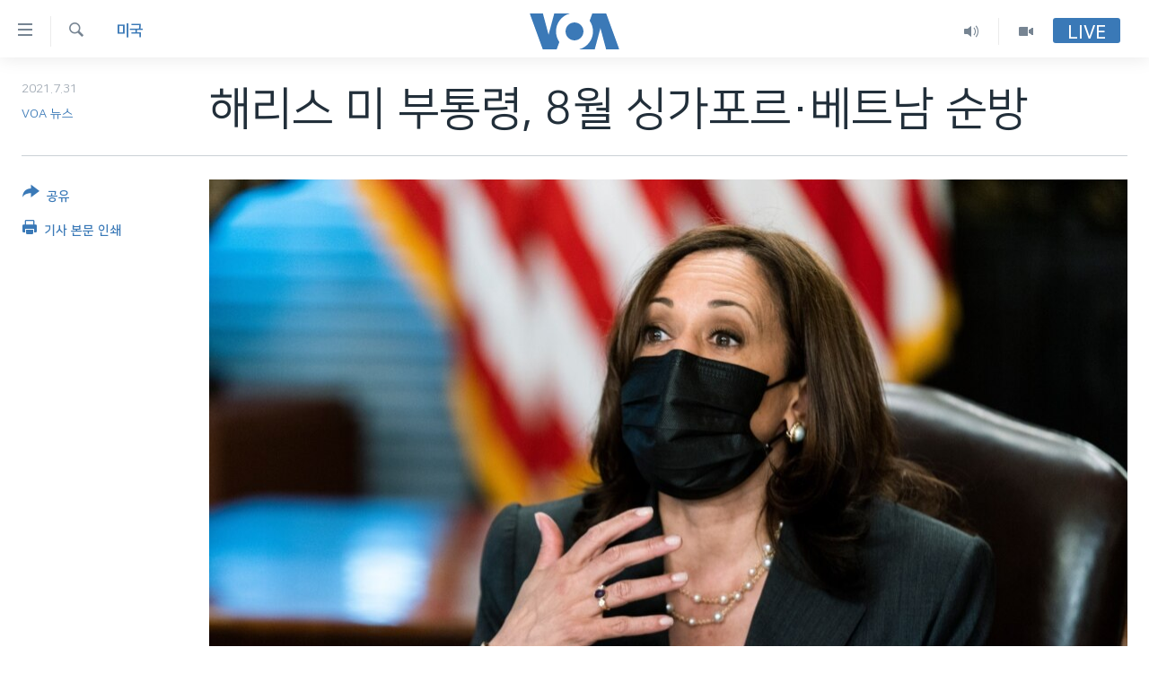

--- FILE ---
content_type: text/html; charset=utf-8
request_url: https://www.voakorea.com/a/world_us_harris-vietnam-singapore-visits/6060613.html
body_size: 9985
content:

<!DOCTYPE html>
<html lang="ko" dir="ltr" class="no-js">
<head>
<link href="/Content/responsive/VOA/ko-KR/VOA-ko-KR.css?&amp;av=0.0.0.0&amp;cb=306" rel="stylesheet"/>
<script src="https://tags.voakorea.com/voa-pangea/prod/utag.sync.js"></script> <script type='text/javascript' src='https://www.youtube.com/iframe_api' async></script>
<script type="text/javascript">
//a general 'js' detection, must be on top level in <head>, due to CSS performance
document.documentElement.className = "js";
var cacheBuster = "306";
var appBaseUrl = "/";
var imgEnhancerBreakpoints = [0, 144, 256, 408, 650, 1023, 1597];
var isLoggingEnabled = false;
var isPreviewPage = false;
var isLivePreviewPage = false;
if (!isPreviewPage) {
window.RFE = window.RFE || {};
window.RFE.cacheEnabledByParam = window.location.href.indexOf('nocache=1') === -1;
const url = new URL(window.location.href);
const params = new URLSearchParams(url.search);
// Remove the 'nocache' parameter
params.delete('nocache');
// Update the URL without the 'nocache' parameter
url.search = params.toString();
window.history.replaceState(null, '', url.toString());
} else {
window.addEventListener('load', function() {
const links = window.document.links;
for (let i = 0; i < links.length; i++) {
links[i].href = '#';
links[i].target = '_self';
}
})
}
var pwaEnabled = false;
var swCacheDisabled;
</script>
<meta charset="utf-8" />
<title>해리스 미 부통령, 8월 싱가포르&#183;베트남 순방</title>
<meta name="description" content="미국의 카멀라 해리스 부통령이 오는 8월 싱가포르와 베트남 등 동남아시아 순방에 나섭니다. 시몬 샌더스 미 부통령 대변인은 30일 해리스 부통령이 이번 순방에서 역내 안보와 코로나, 기후 변화 등의 문제를 논의할 것이라고 밝혔습니다." />
<meta name="keywords" content="세계, 미국, 아시아" />
<meta name="viewport" content="width=device-width, initial-scale=1.0" />
<meta http-equiv="X-UA-Compatible" content="IE=edge" />
<meta name="robots" content="max-image-preview:large"><meta property="fb:pages" content="186951328047493" />
<meta name="msvalidate.01" content="3286EE554B6F672A6F2E608C02343C0E" />
<link href="https://www.voakorea.com/a/world_us_harris-vietnam-singapore-visits/6060613.html" rel="canonical" />
<meta name="apple-mobile-web-app-title" content="VOA" />
<meta name="apple-mobile-web-app-status-bar-style" content="black" />
<meta name="apple-itunes-app" content="app-id=632618796, app-argument=//6060613.ltr" />
<meta content="해리스 미 부통령, 8월 싱가포르·베트남 순방" property="og:title" />
<meta content="미국의 카멀라 해리스 부통령이 오는 8월 싱가포르와 베트남 등 동남아시아 순방에 나섭니다. 시몬 샌더스 미 부통령 대변인은 30일 해리스 부통령이 이번 순방에서 역내 안보와 코로나, 기후 변화 등의 문제를 논의할 것이라고 밝혔습니다." property="og:description" />
<meta content="article" property="og:type" />
<meta content="https://www.voakorea.com/a/world_us_harris-vietnam-singapore-visits/6060613.html" property="og:url" />
<meta content="Voice of America" property="og:site_name" />
<meta content="https://www.facebook.com/voakorea" property="article:publisher" />
<meta content="https://gdb.voanews.com/90662c01-d032-49e1-aba3-3e85ae93390a_w1200_h630.jpg" property="og:image" />
<meta content="1200" property="og:image:width" />
<meta content="630" property="og:image:height" />
<meta content="540339945982256" property="fb:app_id" />
<meta content="VOA 뉴스" name="Author" />
<meta content="summary_large_image" name="twitter:card" />
<meta content="@voakorea" name="twitter:site" />
<meta content="https://gdb.voanews.com/90662c01-d032-49e1-aba3-3e85ae93390a_w1200_h630.jpg" name="twitter:image" />
<meta content="해리스 미 부통령, 8월 싱가포르·베트남 순방" name="twitter:title" />
<meta content="미국의 카멀라 해리스 부통령이 오는 8월 싱가포르와 베트남 등 동남아시아 순방에 나섭니다. 시몬 샌더스 미 부통령 대변인은 30일 해리스 부통령이 이번 순방에서 역내 안보와 코로나, 기후 변화 등의 문제를 논의할 것이라고 밝혔습니다." name="twitter:description" />
<link rel="amphtml" href="https://www.voakorea.com/amp/world_us_harris-vietnam-singapore-visits/6060613.html" />
<script type="application/ld+json">{"articleSection":"미국","isAccessibleForFree":true,"headline":"해리스 미 부통령, 8월 싱가포르·베트남 순방","inLanguage":"ko-KR","keywords":"세계, 미국, 아시아","author":{"@type":"Person","url":"https://www.voakorea.com/author/voa-뉴스/g_uyq","description":"","image":{"@type":"ImageObject","url":"https://gdb.voanews.com/c9c96d13-7192-4872-ac8c-9e8369e12645.png"},"name":"VOA 뉴스"},"datePublished":"2021-07-30 20:22:01Z","dateModified":"2021-07-30 20:22:01Z","publisher":{"logo":{"width":512,"height":220,"@type":"ImageObject","url":"https://www.voakorea.com/Content/responsive/VOA/ko-KR/img/logo.png"},"@type":"NewsMediaOrganization","url":"https://www.voakorea.com","sameAs":["https://www.facebook.com/voakorea","https://twitter.com/voakorea","https://www.youtube.com/voakorea","https://www.instagram.com/voakorea/"],"name":"VOA 한국어","alternateName":""},"@context":"https://schema.org","@type":"NewsArticle","mainEntityOfPage":"https://www.voakorea.com/a/world_us_harris-vietnam-singapore-visits/6060613.html","url":"https://www.voakorea.com/a/world_us_harris-vietnam-singapore-visits/6060613.html","description":"미국의 카멀라 해리스 부통령이 오는 8월 싱가포르와 베트남 등 동남아시아 순방에 나섭니다. 시몬 샌더스 미 부통령 대변인은 30일 해리스 부통령이 이번 순방에서 역내 안보와 코로나, 기후 변화 등의 문제를 논의할 것이라고 밝혔습니다.","image":{"width":1080,"height":608,"@type":"ImageObject","url":"https://gdb.voanews.com/90662c01-d032-49e1-aba3-3e85ae93390a_w1080_h608.jpg"},"name":"해리스 미 부통령, 8월 싱가포르·베트남 순방"}</script>
<script src="/Scripts/responsive/infographics.b?v=dVbZ-Cza7s4UoO3BqYSZdbxQZVF4BOLP5EfYDs4kqEo1&amp;av=0.0.0.0&amp;cb=306"></script>
<script src="/Scripts/responsive/loader.b?v=Q26XNwrL6vJYKjqFQRDnx01Lk2pi1mRsuLEaVKMsvpA1&amp;av=0.0.0.0&amp;cb=306"></script>
<link rel="icon" type="image/svg+xml" href="/Content/responsive/VOA/img/webApp/favicon.svg" />
<link rel="alternate icon" href="/Content/responsive/VOA/img/webApp/favicon.ico" />
<link rel="apple-touch-icon" sizes="152x152" href="/Content/responsive/VOA/img/webApp/ico-152x152.png" />
<link rel="apple-touch-icon" sizes="144x144" href="/Content/responsive/VOA/img/webApp/ico-144x144.png" />
<link rel="apple-touch-icon" sizes="114x114" href="/Content/responsive/VOA/img/webApp/ico-114x114.png" />
<link rel="apple-touch-icon" sizes="72x72" href="/Content/responsive/VOA/img/webApp/ico-72x72.png" />
<link rel="apple-touch-icon-precomposed" href="/Content/responsive/VOA/img/webApp/ico-57x57.png" />
<link rel="icon" sizes="192x192" href="/Content/responsive/VOA/img/webApp/ico-192x192.png" />
<link rel="icon" sizes="128x128" href="/Content/responsive/VOA/img/webApp/ico-128x128.png" />
<meta name="msapplication-TileColor" content="#ffffff" />
<meta name="msapplication-TileImage" content="/Content/responsive/VOA/img/webApp/ico-144x144.png" />
<link rel="alternate" type="application/rss+xml" title="VOA - Top Stories [RSS]" href="/api/" />
<link rel="sitemap" type="application/rss+xml" href="/sitemap.xml" />
</head>
<body class=" nav-no-loaded cc_theme pg-article print-lay-article js-category-to-nav nojs-images ">
<script type="text/javascript" >
var analyticsData = {url:"https://www.voakorea.com/a/world_us_harris-vietnam-singapore-visits/6060613.html",property_id:"469",article_uid:"6060613",page_title:"해리스 미 부통령, 8월 싱가포르·베트남 순방",page_type:"article",content_type:"article",subcontent_type:"article",last_modified:"2021-07-30 20:22:01Z",pub_datetime:"2021-07-30 20:22:01Z",pub_year:"2021",pub_month:"07",pub_day:"30",pub_hour:"20",pub_weekday:"Friday",section:"미국",english_section:"s_us",byline:"VOA 뉴스",categories:"s_world,s_us,s_asia",domain:"www.voakorea.com",language:"Korean",language_service:"VOA Korean",platform:"web",copied:"no",copied_article:"",copied_title:"",runs_js:"Yes",cms_release:"8.44.0.0.306",enviro_type:"prod",slug:"world_us_harris-vietnam-singapore-visits",entity:"VOA",short_language_service:"KOR",platform_short:"W",page_name:"해리스 미 부통령, 8월 싱가포르·베트남 순방"};
</script>
<noscript><iframe src="https://www.googletagmanager.com/ns.html?id=GTM-N8MP7P" height="0" width="0" style="display:none;visibility:hidden"></iframe></noscript><script type="text/javascript" data-cookiecategory="analytics">
var gtmEventObject = Object.assign({}, analyticsData, {event: 'page_meta_ready'});window.dataLayer = window.dataLayer || [];window.dataLayer.push(gtmEventObject);
if (top.location === self.location) { //if not inside of an IFrame
var renderGtm = "true";
if (renderGtm === "true") {
(function(w,d,s,l,i){w[l]=w[l]||[];w[l].push({'gtm.start':new Date().getTime(),event:'gtm.js'});var f=d.getElementsByTagName(s)[0],j=d.createElement(s),dl=l!='dataLayer'?'&l='+l:'';j.async=true;j.src='//www.googletagmanager.com/gtm.js?id='+i+dl;f.parentNode.insertBefore(j,f);})(window,document,'script','dataLayer','GTM-N8MP7P');
}
}
</script>
<!--Analytics tag js version start-->
<script type="text/javascript" data-cookiecategory="analytics">
var utag_data = Object.assign({}, analyticsData, {});
if(typeof(TealiumTagFrom)==='function' && typeof(TealiumTagSearchKeyword)==='function') {
var utag_from=TealiumTagFrom();var utag_searchKeyword=TealiumTagSearchKeyword();
if(utag_searchKeyword!=null && utag_searchKeyword!=='' && utag_data["search_keyword"]==null) utag_data["search_keyword"]=utag_searchKeyword;if(utag_from!=null && utag_from!=='') utag_data["from"]=TealiumTagFrom();}
if(window.top!== window.self&&utag_data.page_type==="snippet"){utag_data.page_type = 'iframe';}
try{if(window.top!==window.self&&window.self.location.hostname===window.top.location.hostname){utag_data.platform = 'self-embed';utag_data.platform_short = 'se';}}catch(e){if(window.top!==window.self&&window.self.location.search.includes("platformType=self-embed")){utag_data.platform = 'cross-promo';utag_data.platform_short = 'cp';}}
(function(a,b,c,d){ a="https://tags.voakorea.com/voa-pangea/prod/utag.js"; b=document;c="script";d=b.createElement(c);d.src=a;d.type="text/java"+c;d.async=true; a=b.getElementsByTagName(c)[0];a.parentNode.insertBefore(d,a); })();
</script>
<!--Analytics tag js version end-->
<!-- Analytics tag management NoScript -->
<noscript>
<img style="position: absolute; border: none;" src="https://ssc.voakorea.com/b/ss/bbgprod,bbgentityvoa/1/G.4--NS/1344188878?pageName=voa%3akor%3aw%3aarticle%3a%ed%95%b4%eb%a6%ac%ec%8a%a4%20%eb%af%b8%20%eb%b6%80%ed%86%b5%eb%a0%b9%2c%208%ec%9b%94%20%ec%8b%b1%ea%b0%80%ed%8f%ac%eb%a5%b4%c2%b7%eb%b2%a0%ed%8a%b8%eb%82%a8%20%ec%88%9c%eb%b0%a9&amp;c6=%ed%95%b4%eb%a6%ac%ec%8a%a4%20%eb%af%b8%20%eb%b6%80%ed%86%b5%eb%a0%b9%2c%208%ec%9b%94%20%ec%8b%b1%ea%b0%80%ed%8f%ac%eb%a5%b4%c2%b7%eb%b2%a0%ed%8a%b8%eb%82%a8%20%ec%88%9c%eb%b0%a9&amp;v36=8.44.0.0.306&amp;v6=D=c6&amp;g=https%3a%2f%2fwww.voakorea.com%2fa%2fworld_us_harris-vietnam-singapore-visits%2f6060613.html&amp;c1=D=g&amp;v1=D=g&amp;events=event1,event52&amp;c16=voa%20korean&amp;v16=D=c16&amp;c5=s_us&amp;v5=D=c5&amp;ch=%eb%af%b8%ea%b5%ad&amp;c15=korean&amp;v15=D=c15&amp;c4=article&amp;v4=D=c4&amp;c14=6060613&amp;v14=D=c14&amp;v20=no&amp;c17=web&amp;v17=D=c17&amp;mcorgid=518abc7455e462b97f000101%40adobeorg&amp;server=www.voakorea.com&amp;pageType=D=c4&amp;ns=bbg&amp;v29=D=server&amp;v25=voa&amp;v30=469&amp;v105=D=User-Agent " alt="analytics" width="1" height="1" /></noscript>
<!-- End of Analytics tag management NoScript -->
<!--*** Accessibility links - For ScreenReaders only ***-->
<section>
<div class="sr-only">
<h2>연결 가능 링크</h2>
<ul>
<li><a href="#content" data-disable-smooth-scroll="1">메인 콘텐츠로 이동</a></li>
<li><a href="#navigation" data-disable-smooth-scroll="1">메인 네비게이션으로 이동</a></li>
<li><a href="#txtHeaderSearch" data-disable-smooth-scroll="1">검색으로 이등</a></li>
</ul>
</div>
</section>
<div dir="ltr">
<div id="page">
<aside>
<div class="c-lightbox overlay-modal">
<div class="c-lightbox__intro">
<h2 class="c-lightbox__intro-title"></h2>
<button class="btn btn--rounded c-lightbox__btn c-lightbox__intro-next" title="다음">
<span class="ico ico--rounded ico-chevron-forward"></span>
<span class="sr-only">다음</span>
</button>
</div>
<div class="c-lightbox__nav">
<button class="btn btn--rounded c-lightbox__btn c-lightbox__btn--close" title="Close">
<span class="ico ico--rounded ico-close"></span>
<span class="sr-only">Close</span>
</button>
<button class="btn btn--rounded c-lightbox__btn c-lightbox__btn--prev" title="이전">
<span class="ico ico--rounded ico-chevron-backward"></span>
<span class="sr-only">이전</span>
</button>
<button class="btn btn--rounded c-lightbox__btn c-lightbox__btn--next" title="다음">
<span class="ico ico--rounded ico-chevron-forward"></span>
<span class="sr-only">다음</span>
</button>
</div>
<div class="c-lightbox__content-wrap">
<figure class="c-lightbox__content">
<span class="c-spinner c-spinner--lightbox">
<img src="/Content/responsive/img/player-spinner.png"
alt="please wait"
title="please wait" />
</span>
<div class="c-lightbox__img">
<div class="thumb">
<img src="" alt="" />
</div>
</div>
<figcaption>
<div class="c-lightbox__info c-lightbox__info--foot">
<span class="c-lightbox__counter"></span>
<span class="caption c-lightbox__caption"></span>
</div>
</figcaption>
</figure>
</div>
<div class="hidden">
<div class="content-advisory__box content-advisory__box--lightbox">
<span class="content-advisory__box-text">This image contains sensitive content which some people may find offensive or disturbing.</span>
<button class="btn btn--transparent content-advisory__box-btn m-t-md" value="text" type="button">
<span class="btn__text">
Click to reveal
</span>
</button>
</div>
</div>
</div>
<div class="print-dialogue">
<div class="container">
<h3 class="print-dialogue__title section-head">Print Options:</h3>
<div class="print-dialogue__opts">
<ul class="print-dialogue__opt-group">
<li class="form__group form__group--checkbox">
<input class="form__check " id="checkboxImages" name="checkboxImages" type="checkbox" checked="checked" />
<label for="checkboxImages" class="form__label m-t-md">Images</label>
</li>
<li class="form__group form__group--checkbox">
<input class="form__check " id="checkboxMultimedia" name="checkboxMultimedia" type="checkbox" checked="checked" />
<label for="checkboxMultimedia" class="form__label m-t-md">Multimedia</label>
</li>
</ul>
<ul class="print-dialogue__opt-group">
<li class="form__group form__group--checkbox">
<input class="form__check " id="checkboxEmbedded" name="checkboxEmbedded" type="checkbox" checked="checked" />
<label for="checkboxEmbedded" class="form__label m-t-md">Embedded Content</label>
</li>
<li class="hidden">
<input class="form__check " id="checkboxComments" name="checkboxComments" type="checkbox" />
<label for="checkboxComments" class="form__label m-t-md">Comments</label>
</li>
</ul>
</div>
<div class="print-dialogue__buttons">
<button class="btn btn--secondary close-button" type="button" title="Cancel">
<span class="btn__text ">Cancel</span>
</button>
<button class="btn btn-cust-print m-l-sm" type="button" title="기사 본문 인쇄">
<span class="btn__text ">기사 본문 인쇄</span>
</button>
</div>
</div>
</div>
<div class="ctc-message pos-fix">
<div class="ctc-message__inner">Link has been copied to clipboard</div>
</div>
</aside>
<div class="hdr-20 hdr-20--big">
<div class="hdr-20__inner">
<div class="hdr-20__max pos-rel">
<div class="hdr-20__side hdr-20__side--primary d-flex">
<label data-for="main-menu-ctrl" data-switcher-trigger="true" data-switch-target="main-menu-ctrl" class="burger hdr-trigger pos-rel trans-trigger" data-trans-evt="click" data-trans-id="menu">
<span class="ico ico-close hdr-trigger__ico hdr-trigger__ico--close burger__ico burger__ico--close"></span>
<span class="ico ico-menu hdr-trigger__ico hdr-trigger__ico--open burger__ico burger__ico--open"></span>
</label>
<div class="menu-pnl pos-fix trans-target" data-switch-target="main-menu-ctrl" data-trans-id="menu">
<div class="menu-pnl__inner">
<nav class="main-nav menu-pnl__item menu-pnl__item--first">
<ul class="main-nav__list accordeon" data-analytics-tales="false" data-promo-name="link" data-location-name="nav,secnav">
<li class="main-nav__item">
<a class="main-nav__item-name main-nav__item-name--link" href="/p/9079.html" title="한반도" data-item-name="korea" >한반도</a>
</li>
<li class="main-nav__item">
<a class="main-nav__item-name main-nav__item-name--link" href="/p/9080.html" title="세계" data-item-name="world" >세계</a>
</li>
<li class="main-nav__item">
<a class="main-nav__item-name main-nav__item-name--link" href="/p/9853.html" title="연말 결산" data-item-name="Yearender-2025" >연말 결산</a>
</li>
<li class="main-nav__item">
<a class="main-nav__item-name main-nav__item-name--link" href="https://www.voakorea.com/programs/tv" title="VOD" >VOD</a>
</li>
<li class="main-nav__item accordeon__item" data-switch-target="menu-item-1071">
<label class="main-nav__item-name main-nav__item-name--label accordeon__control-label" data-switcher-trigger="true" data-for="menu-item-1071">
라디오
<span class="ico ico-chevron-down main-nav__chev"></span>
</label>
<div class="main-nav__sub-list">
<a class="main-nav__item-name main-nav__item-name--link main-nav__item-name--sub" href="/programs/radio" title="프로그램" >프로그램</a>
<a class="main-nav__item-name main-nav__item-name--link main-nav__item-name--sub" href="/p/5867.html" title="주파수 안내" >주파수 안내</a>
</div>
</li>
</ul>
</nav>
<div class="menu-pnl__item">
<a href="https://learningenglish.voanews.com/" class="menu-pnl__item-link" alt="Learning English">Learning English</a>
</div>
<div class="menu-pnl__item menu-pnl__item--social">
<h5 class="menu-pnl__sub-head">Follow Us</h5>
<a href="https://www.facebook.com/voakorea" title="VOA 페이스북" data-analytics-text="follow_on_facebook" class="btn btn--rounded btn--social-inverted menu-pnl__btn js-social-btn btn-facebook" target="_blank" rel="noopener">
<span class="ico ico-facebook-alt ico--rounded"></span>
</a>
<a href="https://twitter.com/voakorea" title="VOA 트위터" data-analytics-text="follow_on_twitter" class="btn btn--rounded btn--social-inverted menu-pnl__btn js-social-btn btn-twitter" target="_blank" rel="noopener">
<span class="ico ico-twitter ico--rounded"></span>
</a>
<a href="https://www.youtube.com/voakorea" title="VOA 유튜브" data-analytics-text="follow_on_youtube" class="btn btn--rounded btn--social-inverted menu-pnl__btn js-social-btn btn-youtube" target="_blank" rel="noopener">
<span class="ico ico-youtube ico--rounded"></span>
</a>
<a href="https://www.instagram.com/voakorea/" title="VOA 인스타그램" data-analytics-text="follow_on_instagram" class="btn btn--rounded btn--social-inverted menu-pnl__btn js-social-btn btn-instagram" target="_blank" rel="noopener">
<span class="ico ico-instagram ico--rounded"></span>
</a>
</div>
<div class="menu-pnl__item">
<a href="/navigation/allsites" class="menu-pnl__item-link">
<span class="ico ico-languages "></span>
언어 선택
</a>
</div>
</div>
</div>
<label data-for="top-search-ctrl" data-switcher-trigger="true" data-switch-target="top-search-ctrl" class="top-srch-trigger hdr-trigger">
<span class="ico ico-close hdr-trigger__ico hdr-trigger__ico--close top-srch-trigger__ico top-srch-trigger__ico--close"></span>
<span class="ico ico-search hdr-trigger__ico hdr-trigger__ico--open top-srch-trigger__ico top-srch-trigger__ico--open"></span>
</label>
<div class="srch-top srch-top--in-header" data-switch-target="top-search-ctrl">
<div class="container">
<form action="/s" class="srch-top__form srch-top__form--in-header" id="form-topSearchHeader" method="get" role="search"><label for="txtHeaderSearch" class="sr-only">검색</label>
<input type="text" id="txtHeaderSearch" name="k" placeholder="검색어 입력" accesskey="s" value="" class="srch-top__input analyticstag-event" onkeydown="if (event.keyCode === 13) { FireAnalyticsTagEventOnSearch('search', $dom.get('#txtHeaderSearch')[0].value) }" />
<button title="검색" type="submit" class="btn btn--top-srch analyticstag-event" onclick="FireAnalyticsTagEventOnSearch('search', $dom.get('#txtHeaderSearch')[0].value) ">
<span class="ico ico-search"></span>
</button></form>
</div>
</div>
<a href="/" class="main-logo-link">
<img src="/Content/responsive/VOA/ko-KR/img/logo-compact.svg" class="main-logo main-logo--comp" alt="site logo">
<img src="/Content/responsive/VOA/ko-KR/img/logo.svg" class="main-logo main-logo--big" alt="site logo">
</a>
</div>
<div class="hdr-20__side hdr-20__side--secondary d-flex">
<a href="/programs/tv" title="Video" class="hdr-20__secondary-item" data-item-name="video">
<span class="ico ico-video hdr-20__secondary-icon"></span>
</a>
<a href="/programs/radio" title="Audio" class="hdr-20__secondary-item" data-item-name="audio">
<span class="ico ico-audio hdr-20__secondary-icon"></span>
</a>
<a href="/s" title="검색" class="hdr-20__secondary-item hdr-20__secondary-item--search" data-item-name="search">
<span class="ico ico-search hdr-20__secondary-icon hdr-20__secondary-icon--search"></span>
</a>
<div class="hdr-20__secondary-item live-b-drop">
<div class="live-b-drop__off">
<a href="/live/" class="live-b-drop__link" title="Live" data-item-name="live">
<span class="badge badge--live-btn badge--live-btn-off">
Live
</span>
</a>
</div>
<div class="live-b-drop__on hidden">
<label data-for="live-ctrl" data-switcher-trigger="true" data-switch-target="live-ctrl" class="live-b-drop__label pos-rel">
<span class="badge badge--live badge--live-btn">
Live
</span>
<span class="ico ico-close live-b-drop__label-ico live-b-drop__label-ico--close"></span>
</label>
<div class="live-b-drop__panel" id="targetLivePanelDiv" data-switch-target="live-ctrl"></div>
</div>
</div>
<div class="srch-bottom">
<form action="/s" class="srch-bottom__form d-flex" id="form-bottomSearch" method="get" role="search"><label for="txtSearch" class="sr-only">검색</label>
<input type="search" id="txtSearch" name="k" placeholder="검색어 입력" accesskey="s" value="" class="srch-bottom__input analyticstag-event" onkeydown="if (event.keyCode === 13) { FireAnalyticsTagEventOnSearch('search', $dom.get('#txtSearch')[0].value) }" />
<button title="검색" type="submit" class="btn btn--bottom-srch analyticstag-event" onclick="FireAnalyticsTagEventOnSearch('search', $dom.get('#txtSearch')[0].value) ">
<span class="ico ico-search"></span>
</button></form>
</div>
</div>
<img src="/Content/responsive/VOA/ko-KR/img/logo-print.gif" class="logo-print" alt="site logo">
<img src="/Content/responsive/VOA/ko-KR/img/logo-print_color.png" class="logo-print logo-print--color" alt="site logo">
</div>
</div>
</div>
<script>
if (document.body.className.indexOf('pg-home') > -1) {
var nav2In = document.querySelector('.hdr-20__inner');
var nav2Sec = document.querySelector('.hdr-20__side--secondary');
var secStyle = window.getComputedStyle(nav2Sec);
if (nav2In && window.pageYOffset < 150 && secStyle['position'] !== 'fixed') {
nav2In.classList.add('hdr-20__inner--big')
}
}
</script>
<div class="c-hlights c-hlights--breaking c-hlights--no-item" data-hlight-display="mobile,desktop">
<div class="c-hlights__wrap container p-0">
<div class="c-hlights__nav">
<a role="button" href="#" title="이전">
<span class="ico ico-chevron-backward m-0"></span>
<span class="sr-only">이전</span>
</a>
<a role="button" href="#" title="다음">
<span class="ico ico-chevron-forward m-0"></span>
<span class="sr-only">다음</span>
</a>
</div>
<span class="c-hlights__label">
<span class="">속보</span>
<span class="switcher-trigger">
<label data-for="more-less-1" data-switcher-trigger="true" class="switcher-trigger__label switcher-trigger__label--more p-b-0" title="본문 보기">
<span class="ico ico-chevron-down"></span>
</label>
<label data-for="more-less-1" data-switcher-trigger="true" class="switcher-trigger__label switcher-trigger__label--less p-b-0" title="본문 닫기">
<span class="ico ico-chevron-up"></span>
</label>
</span>
</span>
<ul class="c-hlights__items switcher-target" data-switch-target="more-less-1">
</ul>
</div>
</div> <div id="content">
<main class="container">
<div class="hdr-container">
<div class="row">
<div class="col-category col-xs-12 col-md-2 pull-left"> <div class="category js-category">
<a class="" href="/z/2700">미국</a> </div>
</div><div class="col-title col-xs-12 col-md-10 pull-right"> <h1 class="title pg-title">
해리스 미 부통령, 8월 싱가포르&#183;베트남 순방
</h1>
</div><div class="col-publishing-details col-xs-12 col-sm-12 col-md-2 pull-left"> <div class="publishing-details ">
<div class="published">
<span class="date" >
<time pubdate="pubdate" datetime="2021-07-31T05:22:01+09:00">
2021.7.31
</time>
</span>
</div>
<div class="links">
<ul class="links__list links__list--column">
<li class="links__item">
<a class="links__item-link" href="/author/voa-뉴스/g_uyq" title="VOA 뉴스">VOA 뉴스</a>
</li>
</ul>
</div>
</div>
</div><div class="col-lg-12 separator"> <div class="separator">
<hr class="title-line" />
</div>
</div><div class="col-multimedia col-xs-12 col-md-10 pull-right"> <div class="cover-media">
<figure class="media-image js-media-expand">
<div class="img-wrap">
<div class="thumb thumb16_9">
<img src="https://gdb.voanews.com/90662c01-d032-49e1-aba3-3e85ae93390a_w250_r1_s.jpg" alt="카멀라 해리스 미국 부통령." />
</div>
</div>
<figcaption>
<span class="caption">카멀라 해리스 미국 부통령.</span>
</figcaption>
</figure>
</div>
</div><div class="col-xs-12 col-md-2 pull-left article-share pos-rel"> <div class="share--box">
<div class="sticky-share-container" style="display:none">
<div class="container">
<a href="https://www.voakorea.com" id="logo-sticky-share">&nbsp;</a>
<div class="pg-title pg-title--sticky-share">
해리스 미 부통령, 8월 싱가포르&#183;베트남 순방
</div>
<div class="sticked-nav-actions">
<!--This part is for sticky navigation display-->
<p class="buttons link-content-sharing p-0 ">
<button class="btn btn--link btn-content-sharing p-t-0 " id="btnContentSharing" value="text" role="Button" type="" title="공유 옵션 더 보기">
<span class="ico ico-share ico--l"></span>
<span class="btn__text ">
공유
</span>
</button>
</p>
<aside class="content-sharing js-content-sharing js-content-sharing--apply-sticky content-sharing--sticky"
role="complementary"
data-share-url="https://www.voakorea.com/a/world_us_harris-vietnam-singapore-visits/6060613.html" data-share-title="해리스 미 부통령, 8월 싱가포르&#183;베트남 순방" data-share-text="">
<div class="content-sharing__popover">
<h6 class="content-sharing__title">공유</h6>
<button href="#close" id="btnCloseSharing" class="btn btn--text-like content-sharing__close-btn">
<span class="ico ico-close ico--l"></span>
</button>
<ul class="content-sharing__list">
<li class="content-sharing__item">
<div class="ctc ">
<input type="text" class="ctc__input" readonly="readonly">
<a href="" js-href="https://www.voakorea.com/a/world_us_harris-vietnam-singapore-visits/6060613.html" class="content-sharing__link ctc__button">
<span class="ico ico-copy-link ico--rounded ico--s"></span>
<span class="content-sharing__link-text">Copy link</span>
</a>
</div>
</li>
<li class="content-sharing__item">
<a href="https://facebook.com/sharer.php?u=https%3a%2f%2fwww.voakorea.com%2fa%2fworld_us_harris-vietnam-singapore-visits%2f6060613.html"
data-analytics-text="share_on_facebook"
title="Facebook" target="_blank"
class="content-sharing__link js-social-btn">
<span class="ico ico-facebook ico--rounded ico--s"></span>
<span class="content-sharing__link-text">Facebook</span>
</a>
</li>
<li class="content-sharing__item">
<a href="https://twitter.com/share?url=https%3a%2f%2fwww.voakorea.com%2fa%2fworld_us_harris-vietnam-singapore-visits%2f6060613.html&amp;text=%ed%95%b4%eb%a6%ac%ec%8a%a4+%eb%af%b8+%eb%b6%80%ed%86%b5%eb%a0%b9%2c+8%ec%9b%94+%ec%8b%b1%ea%b0%80%ed%8f%ac%eb%a5%b4%c2%b7%eb%b2%a0%ed%8a%b8%eb%82%a8+%ec%88%9c%eb%b0%a9"
data-analytics-text="share_on_twitter"
title="Twitter" target="_blank"
class="content-sharing__link js-social-btn">
<span class="ico ico-twitter ico--rounded ico--s"></span>
<span class="content-sharing__link-text">Twitter</span>
</a>
</li>
<li class="content-sharing__item visible-xs-inline-block visible-sm-inline-block">
<a href="whatsapp://send?text=https%3a%2f%2fwww.voakorea.com%2fa%2fworld_us_harris-vietnam-singapore-visits%2f6060613.html"
data-analytics-text="share_on_whatsapp"
title="WhatsApp" target="_blank"
class="content-sharing__link js-social-btn">
<span class="ico ico-whatsapp ico--rounded ico--s"></span>
<span class="content-sharing__link-text">WhatsApp</span>
</a>
</li>
<li class="content-sharing__item visible-md-inline-block visible-lg-inline-block">
<a href="https://web.whatsapp.com/send?text=https%3a%2f%2fwww.voakorea.com%2fa%2fworld_us_harris-vietnam-singapore-visits%2f6060613.html"
data-analytics-text="share_on_whatsapp_desktop"
title="WhatsApp" target="_blank"
class="content-sharing__link js-social-btn">
<span class="ico ico-whatsapp ico--rounded ico--s"></span>
<span class="content-sharing__link-text">WhatsApp</span>
</a>
</li>
<li class="content-sharing__item visible-xs-inline-block visible-sm-inline-block">
<a href="https://line.me/R/msg/text/?https%3a%2f%2fwww.voakorea.com%2fa%2fworld_us_harris-vietnam-singapore-visits%2f6060613.html"
data-analytics-text="share_on_line"
title="Line" target="_blank"
class="content-sharing__link js-social-btn">
<span class="ico ico-line ico--rounded ico--s"></span>
<span class="content-sharing__link-text">Line</span>
</a>
</li>
<li class="content-sharing__item visible-md-inline-block visible-lg-inline-block">
<a href="https://timeline.line.me/social-plugin/share?url=https%3a%2f%2fwww.voakorea.com%2fa%2fworld_us_harris-vietnam-singapore-visits%2f6060613.html"
data-analytics-text="share_on_line_desktop"
title="Line" target="_blank"
class="content-sharing__link js-social-btn">
<span class="ico ico-line ico--rounded ico--s"></span>
<span class="content-sharing__link-text">Line</span>
</a>
</li>
<li class="content-sharing__item">
<a href="mailto:?body=https%3a%2f%2fwww.voakorea.com%2fa%2fworld_us_harris-vietnam-singapore-visits%2f6060613.html&amp;subject=해리스 미 부통령, 8월 싱가포르&#183;베트남 순방"
title="Email"
class="content-sharing__link ">
<span class="ico ico-email ico--rounded ico--s"></span>
<span class="content-sharing__link-text">Email</span>
</a>
</li>
</ul>
</div>
</aside>
</div>
</div>
</div>
<div class="links">
<p class="buttons link-content-sharing p-0 ">
<button class="btn btn--link btn-content-sharing p-t-0 " id="btnContentSharing" value="text" role="Button" type="" title="공유 옵션 더 보기">
<span class="ico ico-share ico--l"></span>
<span class="btn__text ">
공유
</span>
</button>
</p>
<aside class="content-sharing js-content-sharing " role="complementary"
data-share-url="https://www.voakorea.com/a/world_us_harris-vietnam-singapore-visits/6060613.html" data-share-title="해리스 미 부통령, 8월 싱가포르&#183;베트남 순방" data-share-text="">
<div class="content-sharing__popover">
<h6 class="content-sharing__title">공유</h6>
<button href="#close" id="btnCloseSharing" class="btn btn--text-like content-sharing__close-btn">
<span class="ico ico-close ico--l"></span>
</button>
<ul class="content-sharing__list">
<li class="content-sharing__item">
<div class="ctc ">
<input type="text" class="ctc__input" readonly="readonly">
<a href="" js-href="https://www.voakorea.com/a/world_us_harris-vietnam-singapore-visits/6060613.html" class="content-sharing__link ctc__button">
<span class="ico ico-copy-link ico--rounded ico--l"></span>
<span class="content-sharing__link-text">Copy link</span>
</a>
</div>
</li>
<li class="content-sharing__item">
<a href="https://facebook.com/sharer.php?u=https%3a%2f%2fwww.voakorea.com%2fa%2fworld_us_harris-vietnam-singapore-visits%2f6060613.html"
data-analytics-text="share_on_facebook"
title="Facebook" target="_blank"
class="content-sharing__link js-social-btn">
<span class="ico ico-facebook ico--rounded ico--l"></span>
<span class="content-sharing__link-text">Facebook</span>
</a>
</li>
<li class="content-sharing__item">
<a href="https://twitter.com/share?url=https%3a%2f%2fwww.voakorea.com%2fa%2fworld_us_harris-vietnam-singapore-visits%2f6060613.html&amp;text=%ed%95%b4%eb%a6%ac%ec%8a%a4+%eb%af%b8+%eb%b6%80%ed%86%b5%eb%a0%b9%2c+8%ec%9b%94+%ec%8b%b1%ea%b0%80%ed%8f%ac%eb%a5%b4%c2%b7%eb%b2%a0%ed%8a%b8%eb%82%a8+%ec%88%9c%eb%b0%a9"
data-analytics-text="share_on_twitter"
title="Twitter" target="_blank"
class="content-sharing__link js-social-btn">
<span class="ico ico-twitter ico--rounded ico--l"></span>
<span class="content-sharing__link-text">Twitter</span>
</a>
</li>
<li class="content-sharing__item visible-xs-inline-block visible-sm-inline-block">
<a href="whatsapp://send?text=https%3a%2f%2fwww.voakorea.com%2fa%2fworld_us_harris-vietnam-singapore-visits%2f6060613.html"
data-analytics-text="share_on_whatsapp"
title="WhatsApp" target="_blank"
class="content-sharing__link js-social-btn">
<span class="ico ico-whatsapp ico--rounded ico--l"></span>
<span class="content-sharing__link-text">WhatsApp</span>
</a>
</li>
<li class="content-sharing__item visible-md-inline-block visible-lg-inline-block">
<a href="https://web.whatsapp.com/send?text=https%3a%2f%2fwww.voakorea.com%2fa%2fworld_us_harris-vietnam-singapore-visits%2f6060613.html"
data-analytics-text="share_on_whatsapp_desktop"
title="WhatsApp" target="_blank"
class="content-sharing__link js-social-btn">
<span class="ico ico-whatsapp ico--rounded ico--l"></span>
<span class="content-sharing__link-text">WhatsApp</span>
</a>
</li>
<li class="content-sharing__item visible-xs-inline-block visible-sm-inline-block">
<a href="https://line.me/R/msg/text/?https%3a%2f%2fwww.voakorea.com%2fa%2fworld_us_harris-vietnam-singapore-visits%2f6060613.html"
data-analytics-text="share_on_line"
title="Line" target="_blank"
class="content-sharing__link js-social-btn">
<span class="ico ico-line ico--rounded ico--l"></span>
<span class="content-sharing__link-text">Line</span>
</a>
</li>
<li class="content-sharing__item visible-md-inline-block visible-lg-inline-block">
<a href="https://timeline.line.me/social-plugin/share?url=https%3a%2f%2fwww.voakorea.com%2fa%2fworld_us_harris-vietnam-singapore-visits%2f6060613.html"
data-analytics-text="share_on_line_desktop"
title="Line" target="_blank"
class="content-sharing__link js-social-btn">
<span class="ico ico-line ico--rounded ico--l"></span>
<span class="content-sharing__link-text">Line</span>
</a>
</li>
<li class="content-sharing__item">
<a href="mailto:?body=https%3a%2f%2fwww.voakorea.com%2fa%2fworld_us_harris-vietnam-singapore-visits%2f6060613.html&amp;subject=해리스 미 부통령, 8월 싱가포르&#183;베트남 순방"
title="Email"
class="content-sharing__link ">
<span class="ico ico-email ico--rounded ico--l"></span>
<span class="content-sharing__link-text">Email</span>
</a>
</li>
</ul>
</div>
</aside>
<p class="link-print visible-md visible-lg buttons p-0">
<button class="btn btn--link btn-print p-t-0" onclick="if (typeof FireAnalyticsTagEvent === 'function') {FireAnalyticsTagEvent({ on_page_event: 'print_story' });}return false" title="(CTRL+P)">
<span class="ico ico-print"></span>
<span class="btn__text">기사 본문 인쇄</span>
</button>
</p>
</div>
</div>
</div>
</div>
</div>
<div class="body-container">
<div class="row">
<div class="col-xs-12 col-sm-12 col-md-10 col-lg-10 pull-right">
<div class="row">
<div class="col-xs-12 col-sm-12 col-md-8 col-lg-8 pull-left bottom-offset content-offset">
<div id="article-content" class="content-floated-wrap fb-quotable">
<div class="wsw">
<p>미국의 카멀라 해리스 부통령이 오는 8월 싱가포르와 베트남 등 동남아시아 순방에 나섭니다.</p>
<p>시몬 샌더스 미 부통령 대변인은 30일 해리스 부통령이 이번 순방에서 역내 안보와 코로나, 기후 변화 등의 문제를 논의할 것이라고 밝혔습니다.</p>
<p>샌더스 대변인은 &quot;바이든 대통령과 해리스 부통령이 글로벌 협력관계 재구축과 국가안보 유지를 최우선 과제로 삼고 있다&quot;고 강조했습니다.</p>
<p>이어 &quot;이번 방문은 그 효과를 더욱 극대화할 것&quot;이라고 덧붙였습니다. </p>
<p>미국 부통령의 베트남 방문은 사상 처음으로 바이든 행정부는 중국의 영향력 확대 억제를 위해 파트너국과의 관계 강화에 노력하고 있습니다. </p>
<p>해리스 부통령의 해외 순방은 이번이 두 번째입니다. 해리스 부통령은 지난 6월 남미 멕시코와 과테말라를 방문했습니다. </p>
<p>한편 로이드 오스틴 미 국방장관은 이번 주 싱가포르와 베트남, 필리핀 등 3개국을 방문했습니다.</p>
<p>토니 블링컨 국무장관도 인도와 쿠웨이트를 방문했습니다. 두 장관은 5개국 방문 중 양국 동맹의 중요성을 강조했습니다. </p>
<p>*이 기사는 Reuters를 참조했습니다. </p>
<p>VOA 뉴스</p>
</div>
<ul>
</ul>
</div>
</div>
<div class="col-xs-12 col-sm-12 col-md-4 col-lg-4 pull-left design-top-offset"> <div class="media-block-wrap">
<h2 class="section-head">관련 뉴스</h2>
<div class="row">
<ul>
<li class="col-xs-12 col-sm-6 col-md-12 col-lg-12 mb-grid">
<div class="media-block ">
<a href="/a/episode_globalnow20210707-275116/6024089.html" class="img-wrap img-wrap--t-spac img-wrap--size-4 img-wrap--float" title="[글로벌 나우] 미국, 베트남-인도네시아에 백신 공급">
<div class="thumb thumb16_9">
<noscript class="nojs-img">
<img src="https://gdb.voanews.com/a561d68f-ece9-43dd-a722-021763059cbd_w100_r1.jpg" alt="16x9 Image" />
</noscript>
<img data-src="https://gdb.voanews.com/a561d68f-ece9-43dd-a722-021763059cbd_w33_r1.jpg" src="" alt="16x9 Image" class=""/>
</div>
<span class="ico ico-video ico--media-type"></span>
</a>
<div class="media-block__content media-block__content--h">
<a href="/a/episode_globalnow20210707-275116/6024089.html">
<h4 class="media-block__title media-block__title--size-4" title="[글로벌 나우] 미국, 베트남-인도네시아에 백신 공급">
[글로벌 나우] 미국, 베트남-인도네시아에 백신 공급
</h4>
</a>
</div>
</div>
</li>
<li class="col-xs-12 col-sm-6 col-md-12 col-lg-12 mb-grid">
<div class="media-block ">
<a href="/a/world_asia_pentagon-chief-vietnam/6060575.html" class="img-wrap img-wrap--t-spac img-wrap--size-4 img-wrap--float" title="오스틴 국방 &quot;미국, 베트남에 양자택일 강요 안해&quot;">
<div class="thumb thumb16_9">
<noscript class="nojs-img">
<img src="https://gdb.voanews.com/22bfa7c3-c08f-4fb7-908b-51acde5281c2_w100_r1.jpg" alt="오스틴 국방 &quot;미국, 베트남에 양자택일 강요 안해&quot;" />
</noscript>
<img data-src="https://gdb.voanews.com/22bfa7c3-c08f-4fb7-908b-51acde5281c2_w33_r1.jpg" src="" alt="오스틴 국방 &quot;미국, 베트남에 양자택일 강요 안해&quot;" class=""/>
</div>
</a>
<div class="media-block__content media-block__content--h">
<a href="/a/world_asia_pentagon-chief-vietnam/6060575.html">
<h4 class="media-block__title media-block__title--size-4" title="오스틴 국방 &quot;미국, 베트남에 양자택일 강요 안해&quot;">
오스틴 국방 &quot;미국, 베트남에 양자택일 강요 안해&quot;
</h4>
</a>
</div>
</div>
</li>
<li class="col-xs-12 col-sm-6 col-md-12 col-lg-12 mb-grid">
<div class="media-block ">
<a href="/a/world_asia_austin-south-east-asia/6060315.html" class="img-wrap img-wrap--t-spac img-wrap--size-4 img-wrap--float" title="미 국방장관, 싱가포르∙베트남∙필리핀 방문...취임 후 첫 동남아 순방">
<div class="thumb thumb16_9">
<noscript class="nojs-img">
<img src="https://gdb.voanews.com/805e4dd0-43e3-4cb2-801c-b889144b75b6_w100_r1.jpg" alt="미 국방장관, 싱가포르∙베트남∙필리핀 방문...취임 후 첫 동남아 순방" />
</noscript>
<img data-src="https://gdb.voanews.com/805e4dd0-43e3-4cb2-801c-b889144b75b6_w33_r1.jpg" src="" alt="미 국방장관, 싱가포르∙베트남∙필리핀 방문...취임 후 첫 동남아 순방" class=""/>
</div>
</a>
<div class="media-block__content media-block__content--h">
<a href="/a/world_asia_austin-south-east-asia/6060315.html">
<h4 class="media-block__title media-block__title--size-4" title="미 국방장관, 싱가포르∙베트남∙필리핀 방문...취임 후 첫 동남아 순방">
미 국방장관, 싱가포르∙베트남∙필리핀 방문...취임 후 첫 동남아 순방
</h4>
</a>
</div>
</div>
</li>
<li class="col-xs-12 col-sm-6 col-md-12 col-lg-12 mb-grid">
<div class="media-block ">
<a href="/a/world_asia_japan-vietnam-oppose-china-maritime-action/6058746.html" class="img-wrap img-wrap--t-spac img-wrap--size-4 img-wrap--float" title="일본-베트남 총리 통화 &quot;중국의 해양 패권에 반대&quot;">
<div class="thumb thumb16_9">
<noscript class="nojs-img">
<img src="https://gdb.voanews.com/af2f5db5-ff26-4087-861f-37bf2e1e6d8f_w100_r1.jpg" alt="일본-베트남 총리 통화 &quot;중국의 해양 패권에 반대&quot;" />
</noscript>
<img data-src="https://gdb.voanews.com/af2f5db5-ff26-4087-861f-37bf2e1e6d8f_w33_r1.jpg" src="" alt="일본-베트남 총리 통화 &quot;중국의 해양 패권에 반대&quot;" class=""/>
</div>
</a>
<div class="media-block__content media-block__content--h">
<a href="/a/world_asia_japan-vietnam-oppose-china-maritime-action/6058746.html">
<h4 class="media-block__title media-block__title--size-4" title="일본-베트남 총리 통화 &quot;중국의 해양 패권에 반대&quot;">
일본-베트남 총리 통화 &quot;중국의 해양 패권에 반대&quot;
</h4>
</a>
</div>
</div>
</li>
<li class="col-xs-12 col-sm-6 col-md-12 col-lg-12 mb-grid">
<div class="media-block ">
<a href="/a/coronavirus_singapore-hong-kong-travel-bubble/6058162.html" class="img-wrap img-wrap--t-spac img-wrap--size-4 img-wrap--float" title="싱가포르-홍콩, 다음달 26일 &#39;트래블 버블&#39; 시행">
<div class="thumb thumb16_9">
<noscript class="nojs-img">
<img src="https://gdb.voanews.com/0721e09c-7b69-4e73-8bbc-d556a58a7732_w100_r1.jpg" alt="싱가포르-홍콩, 다음달 26일 &#39;트래블 버블&#39; 시행" />
</noscript>
<img data-src="https://gdb.voanews.com/0721e09c-7b69-4e73-8bbc-d556a58a7732_w33_r1.jpg" src="" alt="싱가포르-홍콩, 다음달 26일 &#39;트래블 버블&#39; 시행" class=""/>
</div>
</a>
<div class="media-block__content media-block__content--h">
<a href="/a/coronavirus_singapore-hong-kong-travel-bubble/6058162.html">
<h4 class="media-block__title media-block__title--size-4" title="싱가포르-홍콩, 다음달 26일 &#39;트래블 버블&#39; 시행">
싱가포르-홍콩, 다음달 26일 &#39;트래블 버블&#39; 시행
</h4>
</a>
</div>
</div>
</li>
<li class="col-xs-12 col-sm-6 col-md-12 col-lg-12 mb-grid">
<div class="media-block ">
<a href="/a/world_asia_singapore-oiltanker-explodes-saudiarabia/6050932.html" class="img-wrap img-wrap--t-spac img-wrap--size-4 img-wrap--float" title="사우디서 싱가포르 유조선 폭발…&quot;외부 타격&quot;">
<div class="thumb thumb16_9">
<noscript class="nojs-img">
<img src="https://gdb.voanews.com/8994d79d-5157-4675-af84-2083094017fd_w100_r1.jpg" alt="사우디서 싱가포르 유조선 폭발…&quot;외부 타격&quot;" />
</noscript>
<img data-src="https://gdb.voanews.com/8994d79d-5157-4675-af84-2083094017fd_w33_r1.jpg" src="" alt="사우디서 싱가포르 유조선 폭발…&quot;외부 타격&quot;" class=""/>
</div>
</a>
<div class="media-block__content media-block__content--h">
<a href="/a/world_asia_singapore-oiltanker-explodes-saudiarabia/6050932.html">
<h4 class="media-block__title media-block__title--size-4" title="사우디서 싱가포르 유조선 폭발…&quot;외부 타격&quot;">
사우디서 싱가포르 유조선 폭발…&quot;외부 타격&quot;
</h4>
</a>
</div>
</div>
</li>
</ul>
</div>
</div>
</div>
</div>
</div>
</div>
</div>
</main>
</div>
<footer role="contentinfo">
<div id="foot" class="foot">
<div class="container">
<div class="foot-nav collapsed" id="foot-nav">
<div class="menu">
<ul class="items">
<li class="socials block-socials">
<span class="handler" id="socials-handler">
Follow Us
</span>
<div class="inner">
<ul class="subitems follow">
<li>
<a href="https://www.facebook.com/voakorea" title="VOA 페이스북" data-analytics-text="follow_on_facebook" class="btn btn--rounded js-social-btn btn-facebook" target="_blank" rel="noopener">
<span class="ico ico-facebook-alt ico--rounded"></span>
</a>
</li>
<li>
<a href="https://twitter.com/voakorea" title="VOA 트위터" data-analytics-text="follow_on_twitter" class="btn btn--rounded js-social-btn btn-twitter" target="_blank" rel="noopener">
<span class="ico ico-twitter ico--rounded"></span>
</a>
</li>
<li>
<a href="https://www.youtube.com/voakorea" title="VOA 유튜브" data-analytics-text="follow_on_youtube" class="btn btn--rounded js-social-btn btn-youtube" target="_blank" rel="noopener">
<span class="ico ico-youtube ico--rounded"></span>
</a>
</li>
<li>
<a href="https://www.instagram.com/voakorea/" title="VOA 인스타그램" data-analytics-text="follow_on_instagram" class="btn btn--rounded js-social-btn btn-instagram" target="_blank" rel="noopener">
<span class="ico ico-instagram ico--rounded"></span>
</a>
</li>
<li>
<a href="/rssfeeds" title="RSS" data-analytics-text="follow_on_rss" class="btn btn--rounded js-social-btn btn-rss" >
<span class="ico ico-rss ico--rounded"></span>
</a>
</li>
<li>
<a href="/podcasts" title="Podcast" data-analytics-text="follow_on_podcast" class="btn btn--rounded js-social-btn btn-podcast" >
<span class="ico ico-podcast ico--rounded"></span>
</a>
</li>
<li>
<a href="/subscribe.html" title="구독" data-analytics-text="follow_on_subscribe" class="btn btn--rounded js-social-btn btn-email" >
<span class="ico ico-email ico--rounded"></span>
</a>
</li>
</ul>
</div>
</li>
<li class="block-primary collapsed collapsible item">
<span class="handler">
앱/뉴스레터
<span title="close tab" class="ico ico-chevron-up"></span>
<span title="open tab" class="ico ico-chevron-down"></span>
<span title="add" class="ico ico-plus"></span>
<span title="remove" class="ico ico-minus"></span>
</span>
<div class="inner">
<ul class="subitems">
<li class="subitem">
<a class="handler" href="https://play.google.com/store/apps/details?id=gov.bbg.voa" title="구글 안드로이드" target="_blank" rel="noopener">구글 안드로이드</a>
</li>
<li class="subitem">
<a class="handler" href="https://apps.apple.com/us/app/voa/id632618796" title="애플 IOS" target="_blank" rel="noopener">애플 IOS</a>
</li>
</ul>
</div>
</li>
<li class="block-primary collapsed collapsible item">
<span class="handler">
VOA
<span title="close tab" class="ico ico-chevron-up"></span>
<span title="open tab" class="ico ico-chevron-down"></span>
<span title="add" class="ico ico-plus"></span>
<span title="remove" class="ico ico-minus"></span>
</span>
<div class="inner">
<ul class="subitems">
<li class="subitem">
<a class="handler" href="https://www.voanews.com/section-508" title="Accessibility" >Accessibility</a>
</li>
<li class="subitem">
<a class="handler" href="https://www.voanews.com/p/5338.html" title="개인정보취급방침" >개인정보취급방침</a>
</li>
</ul>
</div>
</li>
</ul>
</div>
</div>
<div class="foot__item foot__item--copyrights">
<p class="copyright"></p>
</div>
</div>
</div>
</footer> </div>
</div>
<script defer src="/Scripts/responsive/serviceWorkerInstall.js?cb=306"></script>
<script type="text/javascript">
// opera mini - disable ico font
if (navigator.userAgent.match(/Opera Mini/i)) {
document.getElementsByTagName("body")[0].className += " can-not-ff";
}
// mobile browsers test
if (typeof RFE !== 'undefined' && RFE.isMobile) {
if (RFE.isMobile.any()) {
document.getElementsByTagName("body")[0].className += " is-mobile";
}
else {
document.getElementsByTagName("body")[0].className += " is-not-mobile";
}
}
</script>
<script src="/conf.js?x=306" type="text/javascript"></script>
<div class="responsive-indicator">
<div class="visible-xs-block">XS</div>
<div class="visible-sm-block">SM</div>
<div class="visible-md-block">MD</div>
<div class="visible-lg-block">LG</div>
</div>
<script type="text/javascript">
var bar_data = {
"apiId": "6060613",
"apiType": "1",
"isEmbedded": "0",
"culture": "ko-KR",
"cookieName": "cmsLoggedIn",
"cookieDomain": "www.voakorea.com"
};
</script>
<div id="scriptLoaderTarget" style="display:none;contain:strict;"></div>
</body>
</html>